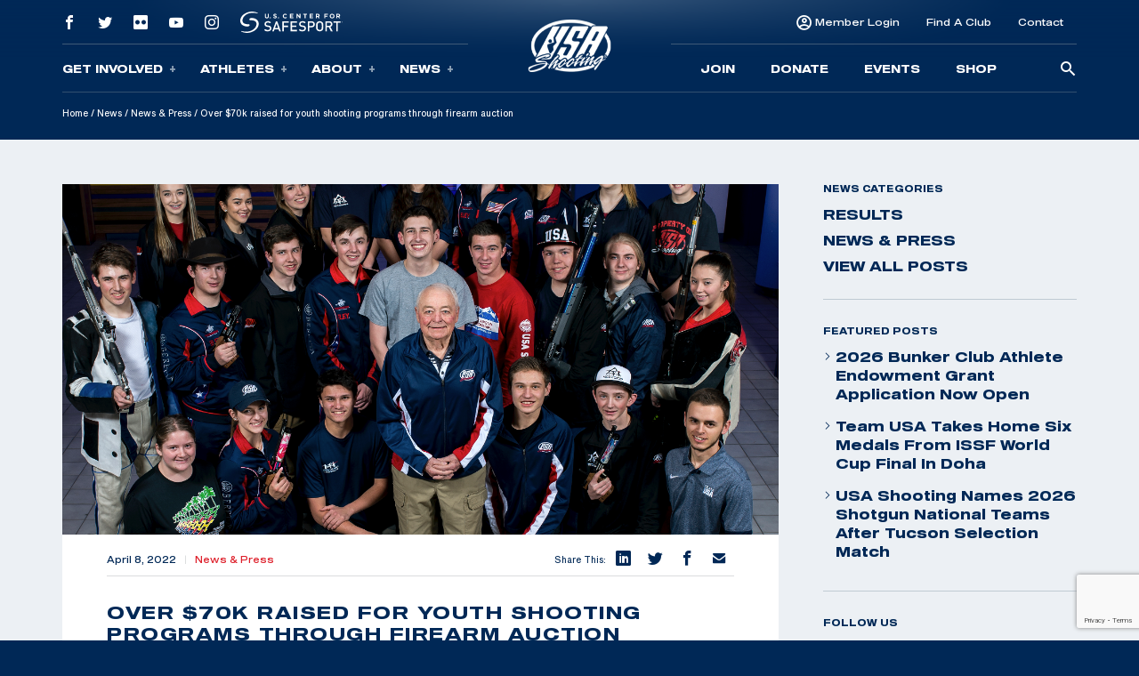

--- FILE ---
content_type: text/html; charset=utf-8
request_url: https://www.google.com/recaptcha/api2/anchor?ar=1&k=6Le74okfAAAAAJJnELPFwQdSYY84AqIS76CsfQPC&co=aHR0cHM6Ly9yc3MudXNhc2hvb3Rpbmcub3JnOjQ0Mw..&hl=en&v=PoyoqOPhxBO7pBk68S4YbpHZ&size=invisible&anchor-ms=20000&execute-ms=30000&cb=6als3flm8xg
body_size: 48544
content:
<!DOCTYPE HTML><html dir="ltr" lang="en"><head><meta http-equiv="Content-Type" content="text/html; charset=UTF-8">
<meta http-equiv="X-UA-Compatible" content="IE=edge">
<title>reCAPTCHA</title>
<style type="text/css">
/* cyrillic-ext */
@font-face {
  font-family: 'Roboto';
  font-style: normal;
  font-weight: 400;
  font-stretch: 100%;
  src: url(//fonts.gstatic.com/s/roboto/v48/KFO7CnqEu92Fr1ME7kSn66aGLdTylUAMa3GUBHMdazTgWw.woff2) format('woff2');
  unicode-range: U+0460-052F, U+1C80-1C8A, U+20B4, U+2DE0-2DFF, U+A640-A69F, U+FE2E-FE2F;
}
/* cyrillic */
@font-face {
  font-family: 'Roboto';
  font-style: normal;
  font-weight: 400;
  font-stretch: 100%;
  src: url(//fonts.gstatic.com/s/roboto/v48/KFO7CnqEu92Fr1ME7kSn66aGLdTylUAMa3iUBHMdazTgWw.woff2) format('woff2');
  unicode-range: U+0301, U+0400-045F, U+0490-0491, U+04B0-04B1, U+2116;
}
/* greek-ext */
@font-face {
  font-family: 'Roboto';
  font-style: normal;
  font-weight: 400;
  font-stretch: 100%;
  src: url(//fonts.gstatic.com/s/roboto/v48/KFO7CnqEu92Fr1ME7kSn66aGLdTylUAMa3CUBHMdazTgWw.woff2) format('woff2');
  unicode-range: U+1F00-1FFF;
}
/* greek */
@font-face {
  font-family: 'Roboto';
  font-style: normal;
  font-weight: 400;
  font-stretch: 100%;
  src: url(//fonts.gstatic.com/s/roboto/v48/KFO7CnqEu92Fr1ME7kSn66aGLdTylUAMa3-UBHMdazTgWw.woff2) format('woff2');
  unicode-range: U+0370-0377, U+037A-037F, U+0384-038A, U+038C, U+038E-03A1, U+03A3-03FF;
}
/* math */
@font-face {
  font-family: 'Roboto';
  font-style: normal;
  font-weight: 400;
  font-stretch: 100%;
  src: url(//fonts.gstatic.com/s/roboto/v48/KFO7CnqEu92Fr1ME7kSn66aGLdTylUAMawCUBHMdazTgWw.woff2) format('woff2');
  unicode-range: U+0302-0303, U+0305, U+0307-0308, U+0310, U+0312, U+0315, U+031A, U+0326-0327, U+032C, U+032F-0330, U+0332-0333, U+0338, U+033A, U+0346, U+034D, U+0391-03A1, U+03A3-03A9, U+03B1-03C9, U+03D1, U+03D5-03D6, U+03F0-03F1, U+03F4-03F5, U+2016-2017, U+2034-2038, U+203C, U+2040, U+2043, U+2047, U+2050, U+2057, U+205F, U+2070-2071, U+2074-208E, U+2090-209C, U+20D0-20DC, U+20E1, U+20E5-20EF, U+2100-2112, U+2114-2115, U+2117-2121, U+2123-214F, U+2190, U+2192, U+2194-21AE, U+21B0-21E5, U+21F1-21F2, U+21F4-2211, U+2213-2214, U+2216-22FF, U+2308-230B, U+2310, U+2319, U+231C-2321, U+2336-237A, U+237C, U+2395, U+239B-23B7, U+23D0, U+23DC-23E1, U+2474-2475, U+25AF, U+25B3, U+25B7, U+25BD, U+25C1, U+25CA, U+25CC, U+25FB, U+266D-266F, U+27C0-27FF, U+2900-2AFF, U+2B0E-2B11, U+2B30-2B4C, U+2BFE, U+3030, U+FF5B, U+FF5D, U+1D400-1D7FF, U+1EE00-1EEFF;
}
/* symbols */
@font-face {
  font-family: 'Roboto';
  font-style: normal;
  font-weight: 400;
  font-stretch: 100%;
  src: url(//fonts.gstatic.com/s/roboto/v48/KFO7CnqEu92Fr1ME7kSn66aGLdTylUAMaxKUBHMdazTgWw.woff2) format('woff2');
  unicode-range: U+0001-000C, U+000E-001F, U+007F-009F, U+20DD-20E0, U+20E2-20E4, U+2150-218F, U+2190, U+2192, U+2194-2199, U+21AF, U+21E6-21F0, U+21F3, U+2218-2219, U+2299, U+22C4-22C6, U+2300-243F, U+2440-244A, U+2460-24FF, U+25A0-27BF, U+2800-28FF, U+2921-2922, U+2981, U+29BF, U+29EB, U+2B00-2BFF, U+4DC0-4DFF, U+FFF9-FFFB, U+10140-1018E, U+10190-1019C, U+101A0, U+101D0-101FD, U+102E0-102FB, U+10E60-10E7E, U+1D2C0-1D2D3, U+1D2E0-1D37F, U+1F000-1F0FF, U+1F100-1F1AD, U+1F1E6-1F1FF, U+1F30D-1F30F, U+1F315, U+1F31C, U+1F31E, U+1F320-1F32C, U+1F336, U+1F378, U+1F37D, U+1F382, U+1F393-1F39F, U+1F3A7-1F3A8, U+1F3AC-1F3AF, U+1F3C2, U+1F3C4-1F3C6, U+1F3CA-1F3CE, U+1F3D4-1F3E0, U+1F3ED, U+1F3F1-1F3F3, U+1F3F5-1F3F7, U+1F408, U+1F415, U+1F41F, U+1F426, U+1F43F, U+1F441-1F442, U+1F444, U+1F446-1F449, U+1F44C-1F44E, U+1F453, U+1F46A, U+1F47D, U+1F4A3, U+1F4B0, U+1F4B3, U+1F4B9, U+1F4BB, U+1F4BF, U+1F4C8-1F4CB, U+1F4D6, U+1F4DA, U+1F4DF, U+1F4E3-1F4E6, U+1F4EA-1F4ED, U+1F4F7, U+1F4F9-1F4FB, U+1F4FD-1F4FE, U+1F503, U+1F507-1F50B, U+1F50D, U+1F512-1F513, U+1F53E-1F54A, U+1F54F-1F5FA, U+1F610, U+1F650-1F67F, U+1F687, U+1F68D, U+1F691, U+1F694, U+1F698, U+1F6AD, U+1F6B2, U+1F6B9-1F6BA, U+1F6BC, U+1F6C6-1F6CF, U+1F6D3-1F6D7, U+1F6E0-1F6EA, U+1F6F0-1F6F3, U+1F6F7-1F6FC, U+1F700-1F7FF, U+1F800-1F80B, U+1F810-1F847, U+1F850-1F859, U+1F860-1F887, U+1F890-1F8AD, U+1F8B0-1F8BB, U+1F8C0-1F8C1, U+1F900-1F90B, U+1F93B, U+1F946, U+1F984, U+1F996, U+1F9E9, U+1FA00-1FA6F, U+1FA70-1FA7C, U+1FA80-1FA89, U+1FA8F-1FAC6, U+1FACE-1FADC, U+1FADF-1FAE9, U+1FAF0-1FAF8, U+1FB00-1FBFF;
}
/* vietnamese */
@font-face {
  font-family: 'Roboto';
  font-style: normal;
  font-weight: 400;
  font-stretch: 100%;
  src: url(//fonts.gstatic.com/s/roboto/v48/KFO7CnqEu92Fr1ME7kSn66aGLdTylUAMa3OUBHMdazTgWw.woff2) format('woff2');
  unicode-range: U+0102-0103, U+0110-0111, U+0128-0129, U+0168-0169, U+01A0-01A1, U+01AF-01B0, U+0300-0301, U+0303-0304, U+0308-0309, U+0323, U+0329, U+1EA0-1EF9, U+20AB;
}
/* latin-ext */
@font-face {
  font-family: 'Roboto';
  font-style: normal;
  font-weight: 400;
  font-stretch: 100%;
  src: url(//fonts.gstatic.com/s/roboto/v48/KFO7CnqEu92Fr1ME7kSn66aGLdTylUAMa3KUBHMdazTgWw.woff2) format('woff2');
  unicode-range: U+0100-02BA, U+02BD-02C5, U+02C7-02CC, U+02CE-02D7, U+02DD-02FF, U+0304, U+0308, U+0329, U+1D00-1DBF, U+1E00-1E9F, U+1EF2-1EFF, U+2020, U+20A0-20AB, U+20AD-20C0, U+2113, U+2C60-2C7F, U+A720-A7FF;
}
/* latin */
@font-face {
  font-family: 'Roboto';
  font-style: normal;
  font-weight: 400;
  font-stretch: 100%;
  src: url(//fonts.gstatic.com/s/roboto/v48/KFO7CnqEu92Fr1ME7kSn66aGLdTylUAMa3yUBHMdazQ.woff2) format('woff2');
  unicode-range: U+0000-00FF, U+0131, U+0152-0153, U+02BB-02BC, U+02C6, U+02DA, U+02DC, U+0304, U+0308, U+0329, U+2000-206F, U+20AC, U+2122, U+2191, U+2193, U+2212, U+2215, U+FEFF, U+FFFD;
}
/* cyrillic-ext */
@font-face {
  font-family: 'Roboto';
  font-style: normal;
  font-weight: 500;
  font-stretch: 100%;
  src: url(//fonts.gstatic.com/s/roboto/v48/KFO7CnqEu92Fr1ME7kSn66aGLdTylUAMa3GUBHMdazTgWw.woff2) format('woff2');
  unicode-range: U+0460-052F, U+1C80-1C8A, U+20B4, U+2DE0-2DFF, U+A640-A69F, U+FE2E-FE2F;
}
/* cyrillic */
@font-face {
  font-family: 'Roboto';
  font-style: normal;
  font-weight: 500;
  font-stretch: 100%;
  src: url(//fonts.gstatic.com/s/roboto/v48/KFO7CnqEu92Fr1ME7kSn66aGLdTylUAMa3iUBHMdazTgWw.woff2) format('woff2');
  unicode-range: U+0301, U+0400-045F, U+0490-0491, U+04B0-04B1, U+2116;
}
/* greek-ext */
@font-face {
  font-family: 'Roboto';
  font-style: normal;
  font-weight: 500;
  font-stretch: 100%;
  src: url(//fonts.gstatic.com/s/roboto/v48/KFO7CnqEu92Fr1ME7kSn66aGLdTylUAMa3CUBHMdazTgWw.woff2) format('woff2');
  unicode-range: U+1F00-1FFF;
}
/* greek */
@font-face {
  font-family: 'Roboto';
  font-style: normal;
  font-weight: 500;
  font-stretch: 100%;
  src: url(//fonts.gstatic.com/s/roboto/v48/KFO7CnqEu92Fr1ME7kSn66aGLdTylUAMa3-UBHMdazTgWw.woff2) format('woff2');
  unicode-range: U+0370-0377, U+037A-037F, U+0384-038A, U+038C, U+038E-03A1, U+03A3-03FF;
}
/* math */
@font-face {
  font-family: 'Roboto';
  font-style: normal;
  font-weight: 500;
  font-stretch: 100%;
  src: url(//fonts.gstatic.com/s/roboto/v48/KFO7CnqEu92Fr1ME7kSn66aGLdTylUAMawCUBHMdazTgWw.woff2) format('woff2');
  unicode-range: U+0302-0303, U+0305, U+0307-0308, U+0310, U+0312, U+0315, U+031A, U+0326-0327, U+032C, U+032F-0330, U+0332-0333, U+0338, U+033A, U+0346, U+034D, U+0391-03A1, U+03A3-03A9, U+03B1-03C9, U+03D1, U+03D5-03D6, U+03F0-03F1, U+03F4-03F5, U+2016-2017, U+2034-2038, U+203C, U+2040, U+2043, U+2047, U+2050, U+2057, U+205F, U+2070-2071, U+2074-208E, U+2090-209C, U+20D0-20DC, U+20E1, U+20E5-20EF, U+2100-2112, U+2114-2115, U+2117-2121, U+2123-214F, U+2190, U+2192, U+2194-21AE, U+21B0-21E5, U+21F1-21F2, U+21F4-2211, U+2213-2214, U+2216-22FF, U+2308-230B, U+2310, U+2319, U+231C-2321, U+2336-237A, U+237C, U+2395, U+239B-23B7, U+23D0, U+23DC-23E1, U+2474-2475, U+25AF, U+25B3, U+25B7, U+25BD, U+25C1, U+25CA, U+25CC, U+25FB, U+266D-266F, U+27C0-27FF, U+2900-2AFF, U+2B0E-2B11, U+2B30-2B4C, U+2BFE, U+3030, U+FF5B, U+FF5D, U+1D400-1D7FF, U+1EE00-1EEFF;
}
/* symbols */
@font-face {
  font-family: 'Roboto';
  font-style: normal;
  font-weight: 500;
  font-stretch: 100%;
  src: url(//fonts.gstatic.com/s/roboto/v48/KFO7CnqEu92Fr1ME7kSn66aGLdTylUAMaxKUBHMdazTgWw.woff2) format('woff2');
  unicode-range: U+0001-000C, U+000E-001F, U+007F-009F, U+20DD-20E0, U+20E2-20E4, U+2150-218F, U+2190, U+2192, U+2194-2199, U+21AF, U+21E6-21F0, U+21F3, U+2218-2219, U+2299, U+22C4-22C6, U+2300-243F, U+2440-244A, U+2460-24FF, U+25A0-27BF, U+2800-28FF, U+2921-2922, U+2981, U+29BF, U+29EB, U+2B00-2BFF, U+4DC0-4DFF, U+FFF9-FFFB, U+10140-1018E, U+10190-1019C, U+101A0, U+101D0-101FD, U+102E0-102FB, U+10E60-10E7E, U+1D2C0-1D2D3, U+1D2E0-1D37F, U+1F000-1F0FF, U+1F100-1F1AD, U+1F1E6-1F1FF, U+1F30D-1F30F, U+1F315, U+1F31C, U+1F31E, U+1F320-1F32C, U+1F336, U+1F378, U+1F37D, U+1F382, U+1F393-1F39F, U+1F3A7-1F3A8, U+1F3AC-1F3AF, U+1F3C2, U+1F3C4-1F3C6, U+1F3CA-1F3CE, U+1F3D4-1F3E0, U+1F3ED, U+1F3F1-1F3F3, U+1F3F5-1F3F7, U+1F408, U+1F415, U+1F41F, U+1F426, U+1F43F, U+1F441-1F442, U+1F444, U+1F446-1F449, U+1F44C-1F44E, U+1F453, U+1F46A, U+1F47D, U+1F4A3, U+1F4B0, U+1F4B3, U+1F4B9, U+1F4BB, U+1F4BF, U+1F4C8-1F4CB, U+1F4D6, U+1F4DA, U+1F4DF, U+1F4E3-1F4E6, U+1F4EA-1F4ED, U+1F4F7, U+1F4F9-1F4FB, U+1F4FD-1F4FE, U+1F503, U+1F507-1F50B, U+1F50D, U+1F512-1F513, U+1F53E-1F54A, U+1F54F-1F5FA, U+1F610, U+1F650-1F67F, U+1F687, U+1F68D, U+1F691, U+1F694, U+1F698, U+1F6AD, U+1F6B2, U+1F6B9-1F6BA, U+1F6BC, U+1F6C6-1F6CF, U+1F6D3-1F6D7, U+1F6E0-1F6EA, U+1F6F0-1F6F3, U+1F6F7-1F6FC, U+1F700-1F7FF, U+1F800-1F80B, U+1F810-1F847, U+1F850-1F859, U+1F860-1F887, U+1F890-1F8AD, U+1F8B0-1F8BB, U+1F8C0-1F8C1, U+1F900-1F90B, U+1F93B, U+1F946, U+1F984, U+1F996, U+1F9E9, U+1FA00-1FA6F, U+1FA70-1FA7C, U+1FA80-1FA89, U+1FA8F-1FAC6, U+1FACE-1FADC, U+1FADF-1FAE9, U+1FAF0-1FAF8, U+1FB00-1FBFF;
}
/* vietnamese */
@font-face {
  font-family: 'Roboto';
  font-style: normal;
  font-weight: 500;
  font-stretch: 100%;
  src: url(//fonts.gstatic.com/s/roboto/v48/KFO7CnqEu92Fr1ME7kSn66aGLdTylUAMa3OUBHMdazTgWw.woff2) format('woff2');
  unicode-range: U+0102-0103, U+0110-0111, U+0128-0129, U+0168-0169, U+01A0-01A1, U+01AF-01B0, U+0300-0301, U+0303-0304, U+0308-0309, U+0323, U+0329, U+1EA0-1EF9, U+20AB;
}
/* latin-ext */
@font-face {
  font-family: 'Roboto';
  font-style: normal;
  font-weight: 500;
  font-stretch: 100%;
  src: url(//fonts.gstatic.com/s/roboto/v48/KFO7CnqEu92Fr1ME7kSn66aGLdTylUAMa3KUBHMdazTgWw.woff2) format('woff2');
  unicode-range: U+0100-02BA, U+02BD-02C5, U+02C7-02CC, U+02CE-02D7, U+02DD-02FF, U+0304, U+0308, U+0329, U+1D00-1DBF, U+1E00-1E9F, U+1EF2-1EFF, U+2020, U+20A0-20AB, U+20AD-20C0, U+2113, U+2C60-2C7F, U+A720-A7FF;
}
/* latin */
@font-face {
  font-family: 'Roboto';
  font-style: normal;
  font-weight: 500;
  font-stretch: 100%;
  src: url(//fonts.gstatic.com/s/roboto/v48/KFO7CnqEu92Fr1ME7kSn66aGLdTylUAMa3yUBHMdazQ.woff2) format('woff2');
  unicode-range: U+0000-00FF, U+0131, U+0152-0153, U+02BB-02BC, U+02C6, U+02DA, U+02DC, U+0304, U+0308, U+0329, U+2000-206F, U+20AC, U+2122, U+2191, U+2193, U+2212, U+2215, U+FEFF, U+FFFD;
}
/* cyrillic-ext */
@font-face {
  font-family: 'Roboto';
  font-style: normal;
  font-weight: 900;
  font-stretch: 100%;
  src: url(//fonts.gstatic.com/s/roboto/v48/KFO7CnqEu92Fr1ME7kSn66aGLdTylUAMa3GUBHMdazTgWw.woff2) format('woff2');
  unicode-range: U+0460-052F, U+1C80-1C8A, U+20B4, U+2DE0-2DFF, U+A640-A69F, U+FE2E-FE2F;
}
/* cyrillic */
@font-face {
  font-family: 'Roboto';
  font-style: normal;
  font-weight: 900;
  font-stretch: 100%;
  src: url(//fonts.gstatic.com/s/roboto/v48/KFO7CnqEu92Fr1ME7kSn66aGLdTylUAMa3iUBHMdazTgWw.woff2) format('woff2');
  unicode-range: U+0301, U+0400-045F, U+0490-0491, U+04B0-04B1, U+2116;
}
/* greek-ext */
@font-face {
  font-family: 'Roboto';
  font-style: normal;
  font-weight: 900;
  font-stretch: 100%;
  src: url(//fonts.gstatic.com/s/roboto/v48/KFO7CnqEu92Fr1ME7kSn66aGLdTylUAMa3CUBHMdazTgWw.woff2) format('woff2');
  unicode-range: U+1F00-1FFF;
}
/* greek */
@font-face {
  font-family: 'Roboto';
  font-style: normal;
  font-weight: 900;
  font-stretch: 100%;
  src: url(//fonts.gstatic.com/s/roboto/v48/KFO7CnqEu92Fr1ME7kSn66aGLdTylUAMa3-UBHMdazTgWw.woff2) format('woff2');
  unicode-range: U+0370-0377, U+037A-037F, U+0384-038A, U+038C, U+038E-03A1, U+03A3-03FF;
}
/* math */
@font-face {
  font-family: 'Roboto';
  font-style: normal;
  font-weight: 900;
  font-stretch: 100%;
  src: url(//fonts.gstatic.com/s/roboto/v48/KFO7CnqEu92Fr1ME7kSn66aGLdTylUAMawCUBHMdazTgWw.woff2) format('woff2');
  unicode-range: U+0302-0303, U+0305, U+0307-0308, U+0310, U+0312, U+0315, U+031A, U+0326-0327, U+032C, U+032F-0330, U+0332-0333, U+0338, U+033A, U+0346, U+034D, U+0391-03A1, U+03A3-03A9, U+03B1-03C9, U+03D1, U+03D5-03D6, U+03F0-03F1, U+03F4-03F5, U+2016-2017, U+2034-2038, U+203C, U+2040, U+2043, U+2047, U+2050, U+2057, U+205F, U+2070-2071, U+2074-208E, U+2090-209C, U+20D0-20DC, U+20E1, U+20E5-20EF, U+2100-2112, U+2114-2115, U+2117-2121, U+2123-214F, U+2190, U+2192, U+2194-21AE, U+21B0-21E5, U+21F1-21F2, U+21F4-2211, U+2213-2214, U+2216-22FF, U+2308-230B, U+2310, U+2319, U+231C-2321, U+2336-237A, U+237C, U+2395, U+239B-23B7, U+23D0, U+23DC-23E1, U+2474-2475, U+25AF, U+25B3, U+25B7, U+25BD, U+25C1, U+25CA, U+25CC, U+25FB, U+266D-266F, U+27C0-27FF, U+2900-2AFF, U+2B0E-2B11, U+2B30-2B4C, U+2BFE, U+3030, U+FF5B, U+FF5D, U+1D400-1D7FF, U+1EE00-1EEFF;
}
/* symbols */
@font-face {
  font-family: 'Roboto';
  font-style: normal;
  font-weight: 900;
  font-stretch: 100%;
  src: url(//fonts.gstatic.com/s/roboto/v48/KFO7CnqEu92Fr1ME7kSn66aGLdTylUAMaxKUBHMdazTgWw.woff2) format('woff2');
  unicode-range: U+0001-000C, U+000E-001F, U+007F-009F, U+20DD-20E0, U+20E2-20E4, U+2150-218F, U+2190, U+2192, U+2194-2199, U+21AF, U+21E6-21F0, U+21F3, U+2218-2219, U+2299, U+22C4-22C6, U+2300-243F, U+2440-244A, U+2460-24FF, U+25A0-27BF, U+2800-28FF, U+2921-2922, U+2981, U+29BF, U+29EB, U+2B00-2BFF, U+4DC0-4DFF, U+FFF9-FFFB, U+10140-1018E, U+10190-1019C, U+101A0, U+101D0-101FD, U+102E0-102FB, U+10E60-10E7E, U+1D2C0-1D2D3, U+1D2E0-1D37F, U+1F000-1F0FF, U+1F100-1F1AD, U+1F1E6-1F1FF, U+1F30D-1F30F, U+1F315, U+1F31C, U+1F31E, U+1F320-1F32C, U+1F336, U+1F378, U+1F37D, U+1F382, U+1F393-1F39F, U+1F3A7-1F3A8, U+1F3AC-1F3AF, U+1F3C2, U+1F3C4-1F3C6, U+1F3CA-1F3CE, U+1F3D4-1F3E0, U+1F3ED, U+1F3F1-1F3F3, U+1F3F5-1F3F7, U+1F408, U+1F415, U+1F41F, U+1F426, U+1F43F, U+1F441-1F442, U+1F444, U+1F446-1F449, U+1F44C-1F44E, U+1F453, U+1F46A, U+1F47D, U+1F4A3, U+1F4B0, U+1F4B3, U+1F4B9, U+1F4BB, U+1F4BF, U+1F4C8-1F4CB, U+1F4D6, U+1F4DA, U+1F4DF, U+1F4E3-1F4E6, U+1F4EA-1F4ED, U+1F4F7, U+1F4F9-1F4FB, U+1F4FD-1F4FE, U+1F503, U+1F507-1F50B, U+1F50D, U+1F512-1F513, U+1F53E-1F54A, U+1F54F-1F5FA, U+1F610, U+1F650-1F67F, U+1F687, U+1F68D, U+1F691, U+1F694, U+1F698, U+1F6AD, U+1F6B2, U+1F6B9-1F6BA, U+1F6BC, U+1F6C6-1F6CF, U+1F6D3-1F6D7, U+1F6E0-1F6EA, U+1F6F0-1F6F3, U+1F6F7-1F6FC, U+1F700-1F7FF, U+1F800-1F80B, U+1F810-1F847, U+1F850-1F859, U+1F860-1F887, U+1F890-1F8AD, U+1F8B0-1F8BB, U+1F8C0-1F8C1, U+1F900-1F90B, U+1F93B, U+1F946, U+1F984, U+1F996, U+1F9E9, U+1FA00-1FA6F, U+1FA70-1FA7C, U+1FA80-1FA89, U+1FA8F-1FAC6, U+1FACE-1FADC, U+1FADF-1FAE9, U+1FAF0-1FAF8, U+1FB00-1FBFF;
}
/* vietnamese */
@font-face {
  font-family: 'Roboto';
  font-style: normal;
  font-weight: 900;
  font-stretch: 100%;
  src: url(//fonts.gstatic.com/s/roboto/v48/KFO7CnqEu92Fr1ME7kSn66aGLdTylUAMa3OUBHMdazTgWw.woff2) format('woff2');
  unicode-range: U+0102-0103, U+0110-0111, U+0128-0129, U+0168-0169, U+01A0-01A1, U+01AF-01B0, U+0300-0301, U+0303-0304, U+0308-0309, U+0323, U+0329, U+1EA0-1EF9, U+20AB;
}
/* latin-ext */
@font-face {
  font-family: 'Roboto';
  font-style: normal;
  font-weight: 900;
  font-stretch: 100%;
  src: url(//fonts.gstatic.com/s/roboto/v48/KFO7CnqEu92Fr1ME7kSn66aGLdTylUAMa3KUBHMdazTgWw.woff2) format('woff2');
  unicode-range: U+0100-02BA, U+02BD-02C5, U+02C7-02CC, U+02CE-02D7, U+02DD-02FF, U+0304, U+0308, U+0329, U+1D00-1DBF, U+1E00-1E9F, U+1EF2-1EFF, U+2020, U+20A0-20AB, U+20AD-20C0, U+2113, U+2C60-2C7F, U+A720-A7FF;
}
/* latin */
@font-face {
  font-family: 'Roboto';
  font-style: normal;
  font-weight: 900;
  font-stretch: 100%;
  src: url(//fonts.gstatic.com/s/roboto/v48/KFO7CnqEu92Fr1ME7kSn66aGLdTylUAMa3yUBHMdazQ.woff2) format('woff2');
  unicode-range: U+0000-00FF, U+0131, U+0152-0153, U+02BB-02BC, U+02C6, U+02DA, U+02DC, U+0304, U+0308, U+0329, U+2000-206F, U+20AC, U+2122, U+2191, U+2193, U+2212, U+2215, U+FEFF, U+FFFD;
}

</style>
<link rel="stylesheet" type="text/css" href="https://www.gstatic.com/recaptcha/releases/PoyoqOPhxBO7pBk68S4YbpHZ/styles__ltr.css">
<script nonce="lNJDVRD675QvQd6vNQO8KA" type="text/javascript">window['__recaptcha_api'] = 'https://www.google.com/recaptcha/api2/';</script>
<script type="text/javascript" src="https://www.gstatic.com/recaptcha/releases/PoyoqOPhxBO7pBk68S4YbpHZ/recaptcha__en.js" nonce="lNJDVRD675QvQd6vNQO8KA">
      
    </script></head>
<body><div id="rc-anchor-alert" class="rc-anchor-alert"></div>
<input type="hidden" id="recaptcha-token" value="[base64]">
<script type="text/javascript" nonce="lNJDVRD675QvQd6vNQO8KA">
      recaptcha.anchor.Main.init("[\x22ainput\x22,[\x22bgdata\x22,\x22\x22,\[base64]/[base64]/[base64]/[base64]/[base64]/[base64]/[base64]/[base64]/[base64]/[base64]\\u003d\x22,\[base64]\x22,\x22w7g0DsK1wqnDuj5KIVtVD8O4wos1wo0RwrfCgMOdw4UQVMOVV8OMBSHDi8Oaw4JzRcKvNghBdMODJhPDuTofw4UuJ8O/OcO8wo5aQw0NVMKYPBDDnjpQQyDCrXHCrTZmYsO9w7XCiMK9aCxRwqMnwrVDw79LTigHwrM+woXCrjzDjsKeB1Q4NcOcJDYlwp4/c18LECgmQRsLNMKTV8OGYsOEGgnChhrDsHtjwpAQWj86wq/DuMKyw5PDj8K9XFzDqhVNwotnw4xDecKaWHnDiE4jU8OMGMKTw4/DhsKYWk91IsOTBlNgw53Ck0kvN1d9fUBESVc+ScK/[base64]/[base64]/CisK5BsKZGMKtRMOPQcOacMKrFGc7JcKPwoUTw6nCjcKTw6BXLiLCksOKw4vCkCFKGCsIwpbCk0ATw6HDu2TDsMKywqk6QhvCtcKLJx7DqMOnT1HCgyrCoUNjUMKRw5HDtsKPwptNIcKAW8Khwp0ww7LCnmtrb8ORX8OcYh8/[base64]/CusOvWxDCuQgKacOzCsO/[base64]/DpzBkwpIEw53DkkwpKG/Cg0ASKMKPS05Lw599Pj5qwo/Cl8KaGFR/[base64]/DrXZSAStKE8OjwqPCkEnChBkXwrbDjDUHd2o0HcOrNC/CtsKiwrTDtcK+TELDkDB0JsKJwoolByXCusKrwrZhEHkGSsONw6rDtQTDj8OQwpokdSfCqABOw75ZwphOKMOCBjPDsHfDmMOpwo4Jw5BMCjrDsMKGS0XDl8Odw5fCocKKTC1GI8Krw6rCjGBfUxgJwrkiN1vDmF3CqQ9mfsO6w5YCw6HDolvDkXjDpxPDm2TCsy/[base64]/CujXCqcOQwpjCpMOpwpxQKCzCksKLQsK8fiLCucODwr/CsSgKwr/DolcFwq7DqQI8wqvCucK2wopUw5gYw6rDq8K7XsKlwr/DkzNrw7MIwqpaw6DDksKjwpc1w5VrLsOOZT7CunHDl8O+wr8Vwr8awqcaw7kVNShzD8OnJsOcw4Zaa2TCtHLDlcOuECAbMMOtOXInw5s3w6jDl8Olw7zCssKqF8Ktd8OVSHjDmMKmMcKLw4/Cg8OSA8OMwrjCl2jDqnLDpjPDkzUse8OoGMOgJSPDtMKtG3ELw6rCujjCvUcGwqnDs8K6w7AMwovCsMOAN8KcEsKMCMOzwpkTFwvCi1NrUC7CsMOYdDclKcK2wq0qwqM6ZcO9w5xkw5NcwpRcc8OEF8Kaw6xPWyBIw4BNwrTCk8OJTcOWRz/[base64]/Dg8OWwoTCmyl+EsK5wpLCqB3CtkLCiMKWw4nDpcOqYW11Fk3DnnA9SxJsBsOkwrbCmFZFRVlVcQ3Cm8KcdsORasO2IMKGEsKwwpVME1HDkMO3A0HDn8Kow4gUFcKbw4p0wrfCqWlGwrnDnEUqPMOXccOSXsOneVzCvVPDkgl/wpPDiz/CkGcsO0TDhcKmMMOkfRbDoUFUNcKAwrdCFQXDtwJOw4scw4bDncKqwrFxb3PDhiLCoCU6w7rDgigtwrDDhV9hwozCk0U5w7jCqQ0+woYuw7IvwqE6w7N5w5U+M8OlwqjDimPChMOQG8KnSMKewqLCrxdWVjUNVsKcw4nCiMKIA8KKw6Zpwp4FLVhHwofClVUew7/Coz9Cw6zCvlJUw4Jpw4XDhhZ/wro8w7PDucKlYXfDmCp6S8OSacKdwqLCocOsZVwhG8O/w7rCmB7DhcKMw7LDi8OrZsKXHjAZGHwBw4XCl0Nnw5rDrsOWwoZqwroYwqfCsX7CsMOPWsKywo1dXQQsNMOYwoYPw7/CisOzw5ZqAsKSKsO+XzHCtsKGw6nCgFfCkcKRLsKqLcO2N2txfzQTwph3w6Vow7rDi07DtA11V8OQMG7DqysKWcOmw4bCmkdnwrrCiRg/VkbCmk3DhzpSwrBaGMOeT2xcw5IILApzw6TCnA7DnMOmw5xxc8KHLMOdT8KkwqM2WMKPwqvCtcKjZsKAwrzDg8OCBVjDqsK+w5QHNmPCujzDhQBdEcOlfGMxw53CoH3CkMO4E1bCg0Zbw4hOwqnCmsKMwp7CsMKxKyzCtw3Du8KOw6vDgMOsYcOcw5ZIwqXCu8O/HGcNdhQaJ8KIwofCh0bChHDDviF2wqEawrHDjMOENcKMGi3DklRRT8O9wpDCtW5daFR6wqfCuxV7w5lpC0HDgB/CpV0gI8OAw6HDhsKrwqAZPkDDmMOhwoTCkMOtLsOhdsKlV8KCw4rDgnTDkzzDo8OVB8KEdi3DoTZkBMORwqggOMOfw7YQP8OhwpcMwrxcT8ODwpTDkcOedRs2w6vDg8KqAS/Du0TCp8ORUQPDrxpzC3tdw6fCs13DvhzDmWQUVXPDjSjCvGwbZS81w7XCt8OSeBDCmnN1BU9ffcK8w7DDtG5AwoB0wqoKwoIWwrzCosOULQPChsK3wq0YwqXDqEMEw7VqIHEjXlDClWvCv0Ixw6Ype8OqAwwJw7rCsMOQwr7DqR4GCMO/w59Oam8owqjDq8Orw7HCmcOYwp3DkMKiwoLDs8KiDXUwwrPDjQZoIxTDusKUAcO4w7zDrsO9w6VRwpDCrMKrw6PDm8KSGX3Coihqw7TCkHnCrEvCgsOzw6NLdsKOV8K/G1XCmikgw4LCkMOawpJWw4nDsMOBwrLDnkxBK8O3wrDCt8Kpw4psfcK4AGrCjMOecDvDr8KILMKdHQIjUVNCwo0lXVsAf8OSY8Kyw6HDtMKKw5YDEcKUUsOgJT1JdcK1w5PDs0LDjlHCqW/[base64]/CnVPDoHrCtcKAw7fCiwRmJ8KYw6Jabl/Co8KyEEwZwpAMQcOjYjsmbsOdwptTdsKCw63DolfCi8KOwoMGw6NVZ8O0wpE/blEdXVt9w5ElOSvDnn8jw7TDp8KHWE4EQMKRHcKMOgxpwqrClxZZaA5zMcKKwqjDlDIawqhfw5xFAmzDrnbCrMK+OMKnwonDhcOKwpfDhsO2AB/CrMKxEzXCnsOMwqpDwovDsMKLwqBnUMODwqxPw7MMwqTDlWMNwr1vZ8Kww5dWNMO/w6XDssOowpw3w7vDj8OreMOHw7Zew77Dpg8bDMKGwpNyw7/DtWDCjUzCszwvwrRRMGnClG/DjlgTwr7Do8KVZhhew516K0vCs8Kyw4LDnT3DqDjDhT/Cu8K2wrgUw4hKw5/CpUvCu8OIWsKhw4YoSlhiw4NMwpJ+XwlVTsKkw6pvwqHDqAFmwpvCuU7Cq1XCrk1kwoXCusKWw5zChCgQwq5Mw7xxFMOpwr/[base64]/Do1PClzPDtHzDr8OKw4TDozImwqNpc8OgecK8J8Kpwr/CicKRKsK4wol2HUhWH8KbCsOKw40lwrl4fcK9wo48czIDw6FfXcK2wpUOw5jDjW9cZ03Dp8OCw7LDoMOkFhjCvMOEwq0Mwq4jw6Z+OcOdbWkAP8OBasKMPMObMEnCo2g/w5TDjFkNw6tiwpYdw6LCnGInL8OXwrvDj1oQw5jCgl7CvcK5CX/Dt8OkKxZZI3E3LsK3wqfDpUXCr8OFw5PDnFvCmsO1WjbChAYXwow8w6trw4bDjcKUw50HMsKzay/CjS/CnB7CsiTDp3xow5nDh8KtKnMbw5caWsOfwqUGUcO1TUV5bsOycMOAaMO4w4PCoD3CsQs4UsObZg7CisOfw4XDqXt4w6l4CMOXYMOJw6/[base64]/Du8OGBcOhc08yNTkWPsK5wq3CsR0Lw53CpFPCiCfDmB41wpvDo8KEw6VEI3Bzw47CvALDmsKrIB8pw4VUPMKGwr1qw7FPw7rDmhLDlwh0woZgwqU5wpLCncOTwqzDh8Odw6ELLMOIw4DCsznCgMOtV1nCnVTCkMO+Ey7CtcK4IF/Cv8O0wp8ZJCpcwoHDjnQoccOGCsOXwpvDoGDCssOjAcKxw4zDvC8kWhXCs1jDhMKZw64BwqDClsKww6HDuSLCiMOfwofCnRZ0w7/CgE/[base64]/Dr8KqWkoYw4vCmiXDgxvDusKMw5XCnMKEw6hHw4JHFxbDrH59w5TCicKBJcKmwqfCu8KNwpkWXMOjNMKbw7VCw6MmCBEXbErDiMOow7nCoFrCqXjCqxfDvnF/VmEBNBjDt8K7Nll5wrTDvcKDwoIieMOawqwOFQjCoh5xw5HCjsOLwqPDuXkJSynCoksjwrkDPcOowo/CrQjCjcO3w4kew6cKw7F2wo8wwrHDocOVw4PCjMO6dcK+w4dHw6bCuAA8LMOmAMKPwqHDiMKjw57CgcOWfsKTw6DDviJPwr1RwrRSZU3Dkl3DhkRsUxszw75XF8OlKcKHw5dUAsKkbMOOWidOwq3Dq8KewoTDl0XDhkzDsXBcwrMNwrJaw73DkhA+wozCqxY/G8K5woRSwo/Cp8K3w5g0w4gEHMKueGTDj3RbHcKqLnkGwoTCucKlTcKWKnANw4FDasK8MsKFw7ZBwq7CtMOUfQsEwq0awqbCrCjCt8KmdMOqQCrCsMOzwqJfwrhBw7/DvjnDohFJwoUqOBDCjDIgAsKbwpbDkW48w5XCvsOeREgSw4XDrsOcw6fDvMKZS0NHw4w5wobChWEabBXCgDjCqsONw7XCqhhffsKwD8KSwpjDi1TCv0HCu8KODVAiw7NRSGXDjcODCcK/w7nDgBHDpcK2wrd/HF81wp/CmMOWwolgw6vDs1nCmxnDo3pqw43Dp8KEwozCl8Kiw4bDvA0Lw68tfsKhKWvCpxXDh1IJwqIEJD8yF8K0w5NnXEwCT3DCt0fCqMK5OcKQTmjCtyQJw6kZw7HCo2wQw6wQSUDCnsKpwq54wqfCl8ObY3w/[base64]/wqHCllPCliU/[base64]/worCmMK4wq/DqRsjwr/[base64]/CiMKcwrksw4/CjMOew4zDnMKpb8OPeTnDuGgEwpLCucK/wo9/w6DDvsOrw6AhFz3DosO6w5gKwqpNwoXCswtPw6gUwovDkXlywpkFO1/[base64]/Dpj3DkFDCusOdGMOdw605UDJEw5BPBkBKwonClMKOw5jCjsKAw5rDgMOZw7xZY8Kkw7XCs8Owwq00dzDChVo+VgAjwppiwp0awqPCqgvDsF8QTT7DhcOaDE/[base64]/CrsOvwrgla8OWSsOrQ8KeE0LCjsK4NiR/wozChWV8wr0gITsiH0wKwqDDksOEwr/DmMK6wq5MwocGbSc5w5hobTPDi8OOw4vDhcKow5LDmjzDnXcDw7TCpMOcJ8ONdADDoAjDlEHCvsKhWgAOFWTCgUfDi8KGwppsFS14w6DDiBcZbnnCvH/[base64]/CjsKvw6HDiMKcwrTCo8KbwpRLw5Q2wqrCgcOcQHrDsMKoBjBgwo8bADgKw6nDglLCsXvDiMO/w6sCRX/DrCtow5HCgmXDu8KrSsOZfcK3cQ7CrMKual3DqXgOT8K9c8O6wqMxw5pkCS58wop6w78pb8OVEsKnw5RdFMOswprDvMKgJlZnw6Nuw57DlyxhwovDusKqHSnCnsKZw5onYMOYOsKCwqfDrMO4O8OOTQJXwp84OcOGSMK0w5HDuRdSwoNLPRZBw6HDj8K2LcO1wr4mw5/DtcOZwobCmit+asKvBsOdFhvCpHXCt8OSw6TDjcKTwrDCksOIAXNewpYjUSRCb8OLWR7CtMOVVMKWTMKpw6LChGnDnkIQwod/[base64]/w6nDjcO3w71TTBLCoT3DtARsw4klK2TCiHPCi8K6w5ZbMFkyw6/DqcKjw4TCssKuLzoKw6pXwoNTJxxUNcKafkXDlsOjw4rDpMKJw5jDqcKGwq/[base64]/Cn8KwwrB6w5duwqo0wqZhR8O5w5hITBfCqVNuw4zDtifCrMOJwqcMElXCjjBtwo9Ewp9MGsOTKsK/[base64]/DlU3DmG87w480wqZ1w64+KMOvdcK9w6kyZWHDqivCmFDCgMO4cxF6DR9Aw67Ds2VKLMKlwrxhwqAVwrvDiE/DscOcJsKGA8KpI8OGw5sJw5xabU81b0xRwowGwqEUw7wiSibDjsK3acORw5dZwpDCiMK6w6PCrX1JwqzCsMKAKMK3wrzClcKyBW7Cil/DqcK4wo7DscKUQ8OOHzzCrcKewqDDmlPCpcKubjXCgMKvL1www49vw7HDmULCqjXDvsKvwokGJWHCqA3DisKtfMO8bMOqTcOGWy7DmCBzwp1YeMOnFAFjdwtFwqjCpcKWDTfDrMOhw6XDmsKQW1lmRDrDvsO0XcOeWX49BVplwqDCvBkww4DCucOcQSoWw4/[base64]/Di8KxZsOhHcOjwpRcWDzCt8OPBMOWPsKYwrNBdhVWwrfCtn0tDcKWwoDDl8KawrJXw4zCgShCJDlBAsKoJcK6w4YMwoxtQMKXbBNUwrnCkGXDinDCocKYw4vCkcKYw5gtw5FgU8Ofw7vClcOhe2jCtCpqwrXDpV1ww7oudsOeTsK/DiUGwqZ7XsOfwqvCvsKbCMOXHMKJwpdeYXvCnMK9IsKlXMO3DVQjw5dfw7B5HcO/wqjCisK5wpd7BsOCcxJcwpYTwpTCiCHDqcK/w55vwp/DkMK+cMKkL8K5MhdYwrwIDwrDjsOGGlhjw5DCgMKnRMOpGj7CpVvCmR00EsKgEcOvEsOCK8KKAcOqBcOzwq3CrjnDpgfDnsK6YkbCuGDChcKvccKJwrbDvMO9w4NPw5zCo0MIP1bCksKpw5nDuRnDmsK3wrc5DMOnAsODV8Kfw51Lw6vDimfDmF3CvW/DqR3DmR/[base64]/[base64]/HsKBUS5bwpDCrT7DhlQtCgTDkcOFwpZ+w55Tw6/[base64]/DhwfDmAZDw552OzoTCXkzcMOow7PDtgzDkRnDuMKDwrQUwoxcw40wIcKYMsOKw4NxWWMYYknDiW0bf8O2wqFTwrfCpsOaVMKOwrbDh8OPwo/Ci8OMIcKfwpptXMOcwqPCt8OuwrrCqMK5w7Q8V8KPccOJwpbDr8K6w796wr/DuMOdfxIdPRlhw6NzUVI0w64/w5UGRFHClMKwwqFkwrUGGWLCssOcEBXDmEEsworCqMKdYDHDoSwtwq/Dm8Klw5HDssKXwpETwo5lGEgWEMO4w63CuAfCkW5WYCPDu8K1X8O7wq3DncKAw6jCu8Kjw7LCqlNRwq8JXMK8WsODwoTCnnwRw7w4VMKRAcO8w73DvsKMwo1xMcKlwp81GMO9aTNfwpPCtsOvwpzCiVIDGAhab8O5w5/DgwZAw6xGUcODwo1Vb8Kew5/DhGBIwqcdwoF8wp8QworCqUTCvcKDAwTCvB/DtcOAD0PChcK3eDPCi8OpZW4Nw4nDslTDt8OVcMK2HQnCtsKrw6LDrcK9wqjDvFsFX1NwZMKqPXlZwqFjVsOMwpV8Om52w4/Cu1shIiZpw57Dq8OdP8Klw4Rmw51ww58dwprDvi1mYxJqJmQrJTLCvsOmSzEvfVLDpmXDiRvDn8O2PlxNMkEoa8KCwpLDgkMOOxAvw6zCocOhMsOsw60LdsK7AFgUZkvCicKIMRvChxFcT8K6w5nCncK/EcKfJcOKLh7DjsKCwpnDnyfDiWRgFsO9wqTDqMOZw7Vrw58Mw73CrFLCkhxvBcOQwq3Ck8KJMwQlZ8Kpw7lSwqTDiXDCr8K+EEwtw4kawpFOTsKcYjwOf8OIeMONw5rDijZEwrJ2wqPDrCAzw5ojw7/[base64]/w4/DnMOiw4ZGwpPChcOCOsOyU8KZYB/[base64]/CkzbDvjh8wqEwwpnDksOKwrIacHbDi8OnwqzDuQ1sw5nDn8KMD8Ksw4nDoFbDosOcwpHCo8KXwonDocOnwqvDrnnDnMKow6FEIhYQwrnCo8Oww5HCihACYG7DuHBOa8KHAsOcw6DDrsO0wqVvwo9vI8KHRg/[base64]/[base64]/DrDDCoBxKDMKgwrjDoyjCpm3Cvm1yF8OYwrQxMXgJMcOpwqQTw6PCjsOFw5p1wqPDkyYnwrjDuBPCocKnw6xWeB/[base64]/Dk8OBw5U/wrTDg0lCHQPCucKYw6MLccKsdQ/[base64]/wobCgSPDj8OYB8OCGmHDllR/[base64]/DkcKTYVUEO8O2R8KBwrLCn1nCksKkfV/[base64]/[base64]/ClsKnTnTCvMK/[base64]/[base64]/CkcKzwpckH27CncK9w4grwo0WaMOEesK8wozDqgsJNcKeAMKtw6/DpMKFSyYxw4bDghrDoQbCkgpHR2YKKzLDgMOZGAwvwqvCoEDChWPClsKnwonDkMKMUW/CkxXCthZDblHCiXLClBrCosODUzfDmcKwwrTDnSAuw5NBw4fCpC/[base64]/wprDlMK6w4puw6VcTMK/[base64]/Cl2LCiwlIw5MbYVbCk8KUw5vCscOmLUh1S8KVAlUPwqtNQcKzd8O9L8Kmwp93w6TCisKew7Nzwrt3SMKiw4jCpXbDhEw/w7PCn8ONE8KMwo1+J1LCiDnCk8KfD8OwOsOkPg/[base64]/[base64]/[base64]/Di8KCw4LDqMKiw6RQw73DmVfCr8Odw77CkUPCqRjCtMONcAxLOsONwpgbwo/Dhk1Gw79/[base64]/DrsOUw6AiwptjK8OgS8K+VHDDv8Krwq7Dv20XNT54w60AT8KQw4LCm8KlcU9fwpVXOsOdLnbCvsK3wrJXMsOdYUXDisKaL8KKCnR+VMKyFHAAIzBuwrrDicOvH8OtwrxidC7Com/CtcK5azxDwpogIMKnG0DDtcKhXBFBw47DusOBLlBVCMK1wpxmGgllW8K0T3jCnHjDshx9XWDDgCkxw4Jzw70iKgEIBVTDjsO0wppKbcOVAi9hEcKOW0lAwrsGwrnDi3VeXzTDnQDDhMKbP8KowrjCpldvf8ObwoVSaMKIJifDmnA/P2lVN17CtsODw6LDuMKbw4rDmcOJW8KqcUsAwqfDh2tWwpduQcKgY3jCgMK4wrHCnsOdw4DCrMONIsKKMcOkw4bCgjHDvMKYw7Fhf0p1wqDDvcOJcsOyK8KUGMOtw6w/CHMBQwUfTkXDpQfDmVvCvMKNwqLCgXTCjMOKb8OWcsOzLWsDwp42Q0hewoVPwqvCjcOWwrBLZWTDqcO5wrXCmmvDqcOLwpQSfcOAwrwzAcKGZGLCgjVLw7BZE3/CpTnChyPDrcO1PcKPVmvCpsOqw6/DslRmw67Cq8O0wqDCq8ORecKlell/FcO/w7hHPzTDv3nCs1nDlcOFFEAkwr1Ve1tFZMKiw5vCqMOSNmvCnWg9TiUDNHrChXEQPh7Dk1PDkDZAEl3Cm8O7wqXCsMKowpPCiC88w6nCo8KWwrtvB8Ooc8KYw4gHw6hBw5DDpMOhwqheJ3NhVMKJfjoNwrB/wq80eytBMjXClXPCp8KPwqdiO240wprCq8Kawpopw6HDhMO7wo0eT8OLdn/DrigsVijDpCHDucKlwoEMwqV0AQhvwoXCvkR4RXlkfcOpw6jCkgrCisOsHcOGLTZrf3LCpGjCqsOww5TClyzCl8KfDsK0wr0Gw4TDscOww5xtDMOfOcOuw7DCvgV0Cj/DoH7Cu1fDvcKQdsK1ATQpw4JZG0vCjcKnG8KFwq0NwoAVw6s4wqLDm8KVwrLDo2lAaGvCkMO3w6LDsMKMwrzDpgI/wrV1w4bCrHPCj8O7IsOjwpXDo8OdRcKqTiQWJ8OHw4/[base64]/CiE7DrcKNfMOPw6rDsTgEaSHDmRRgQG/DmnNSw70ObcOsw6lHPcKawog/wrMnPcKYD8Ksw7fDksKNwoxJCmvDlnfCuUAPfGwRw64QwrLCrcK7w6YddMONw4HCnD3CnXPDqn7Ch8K7wqtkw43CgMOvUMOeT8K1w6o/w7ADC0jDpcOfwpnDlcOWTmDCusKWwo3Dk25IwrEVw6kkw696J01kw7TDrsKOUylAw4BSdjV8EsKhasKxwoNPdSnDjcOsf3bCmkQ/C8OTe3HCm8OBGcKzWhBaXBzCrcOoaUJsw4zDpzLCtMOvBi/[base64]/B8OsCcOtwpLCnkhkwq0ZwqAWwqgBA8OFw5pTw7g/w6VbwpzCgsOIwq14DnHDnMKIw7UpS8KOw6gFwr8Fw5vCl2PCmUNrwo3Dq8ONw4t9w7k/NMKcS8KWw5PCqVnCiUHCin3DmcOtdsOJR8K7Y8KANsOKw75Vw7fCg8O3w43Cq8OrwoLDksODaHkjw6JcLMOAHCzDsMKKT2/[base64]/DvxfCqR44w5Akw6Nmw6jDmUcvwpEgScKkc8O2wonCmTF+UcKJP8Otwr5Aw4pGw7sIw5bDmFwDwrVkMT1mJsOqYsOswqfDglYrdcOCEGhQFURSIB4hwr7CmcK/w61yw5RLTQAsScK0w41Sw7ACwoTCpglDw4HCtmAbwpDCkB0bPiIxXQVyUxpJw44ySsOsUsKuDzPCuFHChsKvwqsWUGzDiURnwrnCr8KNwoPDkMOSw5/DsMOzwqwrw5vCnBvCm8KDS8ODwr9Nw5diw6ZSBsO8SkzCpyt1w4zDs8OfSFjCvB9Cwr9RE8O5w7PDolLCjcKFcCjDj8KWe3zDrsOBOwXChzDDu0YJcsKAw4QGw6/CigDCt8KywoTDkMKBdMOPwpd3wp3CqsOswr5ew6TCgsK0c8OWw7URQcOpIAN6w57Ch8Kowq99KH/[base64]/[base64]/DphHDlMOvLsOhw5/[base64]/DuMOwwpI2bVvDtcKvChfCrcO7exnDpsK/wqBdwp/[base64]/DvcKvw51TfDLDn8KOURYawprDpsKJw4HCr0hPd8Kfw7BSw70uBMOJN8O2RMK2wp4LO8OBGsOxE8OGwpjClsK7BxYQUgRpMRlAw6Q7worCnsOzbcKeGxrDpcKuYEE4dcORAsOLw4zCqcKBWC99w77Dr17DrkXCmcONw5/[base64]/DgXTDtSHCi8OEw4PCsDwrQMOqwpgTEsKAHAvCmnXDs8Kyw6Jew6zDm3/[base64]/DssOYPSB8FQXDqAPCsCwQwokgwqoYY8OSwqA6XMO7w4oMWsOKw45QCnEHKlNHw5HCgiYvKmjCkiBXGcKtdHIfO2oOZ0ogZcOMw7bCrMOZw6B+w5AUMMKrO8OJwr1iwr/DmMO9GBk/MQPDqMOtw7l+U8O1wqTCgEtxw4TDmBHCk8KyJcKIw6NsXk47CD5DwoxyQw3DncKuLMOod8KJe8KrwqvCmsO3d0lKKRHCuMO8FXDCg3nDuA0Yw6FbLcO7wqBzw7jCmEVpw6zDh8KDwolUIsK0wojCoE3CrMKNw5YXDRMIwr/CrsOnwrDCsx4HDWUYFV7CtcOywo3Co8O+w5l6w6Elw5jCuMOqw70SSx7Cs2nDmk5WXX/DuMKkMMKyEFQmwqTDjBUnRC7DpcKmwpsIScOPRzJ6FUxGwphywq7ChsKVw6/DsiJUw4rChMKIwpnCvDIfbBdrwo3Dj0d9wqQqEcKZYcKxRh9zwqXDsMOif0RIexvDusOHZTPDrcOPayg1cCkMwoNpJHDDg8KQS8KCwolowqDDpcK/aRLCp3hjUi5TOsKAw5zDlVTClsO1w4Ulf0tvwo9FK8K9TMORwrJPQGwWTcOFwognGlNSIAnDmz/DscOUN8Osw7wdw7JIScOsw6EXGsOXw4IjRCjDscKReMOXw4/DrMOKwqrCgSnDmcKUw4hfWsKCZsKURCjCuRjCpsKYKUTDhcKvA8K0MhvDisOGEDEJw7/DqMKIHMOWNGPCqAHDm8Opw4jDkGlOe1xlw6oJwo0ywo/CpnrCs8ONwoLCgDdUXSARwpZaMTIiWm3Cj8KIL8OwYhMxJhPDpMK6El3DlcKAbx/DjMOkBcKtwqUtwpAOTBnCgMK8wrvCmMOsw5fDpcO8w47CuMOQwp3CuMOGSMOuQyDDlXDCtsOAQ8O/wqojCgxDU3bDmCkYLWjCnjIhw7IrT1RzDsKPwoXDrMOcwp7CunTDgiXCg11cTsORdMKSwoxcIEfCpVF5w6hZwpnCihdRwqPCrADCin8NaTHDqy/[base64]/Dl03Cvz7DnsK0w58zdcK1woNidhdjw63Cum1GdVMMdcKldMOxVgTCsVrCuEUlJT0gw7TCkV49M8KIKcOBbQ/Dk3IDL8OTw4sDVsOpwpFlQMOhwoTCqjcLWF40BykQQcKnw7XDq8K2AsKcwo9Xw53ChAfCnCZ/w7rCrFjCnsK1wqgdwpfDlG3CqmJswqAyw4jDnyxpwrQ/[base64]/ChVYYwr/CssOSwr0BwrzDs8OYwqTCrVrDvyB5wpfCoMO6wrIGB2Nuw6Bgw5sdw4DChWp9XV7CkSDDsR5qYiANMcOSa2oUwqNAcBxbZQTDlBkLwpLDmMK5w6pyAUrDvXI/woU4w53Cs2dOccKYLxldwqhcHcOYw5QKw6PCgkEDwoDDgcOdGjDDkwLDsERUwokwUcOVw6whwo/Ch8Oow6bCgjJtYcK+c8OgaRbCnQ7DnMOVwqNjHMKgw4IZcMO0w4NuwrdfE8KwBm7Dn1fClcKHPS5Lw4k+BXLCowE3wprCqcO1HsONSsKqfcK3w6bDj8KQwpl5wotZeS7DpldAHW1vw4dAVsO9woMAwobCkwczGcKON2FDA8O9wrbCuH1MwrkTck/DjQnDhFDCkFXCocKiMsK/w7M8TDw0w7w+w5lqwpFUSE/DvsOjayfDqhRaIcKAw7/DohFhaWDDsSrCpcKpwrQtwqgDMihffMKAwodtw5R3w59WWAs9YMO7wrtDw4HDoMOea8O2R11fVsOYIB9JaDbCi8O1B8OLA8OHCsKKwqbCv8OMw6k/w6YPwqHCky5KLFh0wqvCj8Knwo5VwqArTlp1wozDqRvDo8OnW0DCnMKow6HCuyjCrW3Dl8KvC8ORQ8OgScK2wodJw5lYOBPCh8KCcMKvDwR5GMKgZsKIwr/Cq8O9w6McbFzChMKawr9JfsOJw5jDlQvCjBFFwqVyw4p6wqzDlgxNw6fCr23Dm8OqGFUANTcEwqXCnBkow4wbZX4TdTQMwrBDw7/CiT7DoCDCgA5qwqEFwqg6wrVNSsKCNlvDrmbDkcO2wrZnCUVUwqXCtSwJcMK1Q8KGC8KoJm4Ed8KXBjBbwpl3wq5CXsKTwrfClsKaesO/w6/DiT51OnHCgFbDvcKHQmvDusOWdiZ9JMOAwq4AH2LDuXXCuGnDicKgAF/CgcOPwoELDQQ7KH7DvA7CucKlDRVrw6dOcTHDpMOgw7tzw49ndMOBw7BbwovCncK2wpk1LwJQbTjDoMK8OzfCgsOzw7vCiMKZwowDA8OXcS1XfgfDlsKPwppxL1fCucK/wpZ4QRhGwrM3DVjDmxfCqVUxw57DoXHCnMKNBcK8w7EDw4kGfmRYWic9wrbDqQNAwrjCoyTCpzpGfDTCmsO1aEHCjMOZe8O8wpwVwpTCn2howq84w7JUw53DuMObU0/CqMKhw5fDsC/DgcOxw7/ClMK0Q8K1w73Cs2dpOsOVw5AjK3oDwqrDtD/DtQcjFVzCpEzCpQxwPMOZET09wp1Rw5dpwp/CjTvCiQ/CicOoeHdSQ8K1Wg3DgFIUOnE+woTDtMOGOhJoecKbXsKzwoMZwrXDnMO2w5wUHCAXPmd6G8OTNcK4Z8OHCzXDgEbDhFjDtV5MKHc+w7VURn7DtmEoLMOPwos9asKgw6hOwql3w7PCr8Oiw6HDsjrDj23CjDRwwrF9wrvDpMOMw4rCjz0hwo3DuVHCp8Kow48/w47ClUrCsDZoKGkYGRHCgMK3wppAwqfDvi7DsMOZwqY8w6nDksKfEcKHKMK9MRTCjA4Aw5nCqcObwqHDs8OtWMOdPztNwo9sRl/Ds8O2w6xHw5LDgSrDj0fCisKNS8OSw54Ew4lJVlfCiBvDhAxsKx3CtnfDgMK3MQ/[base64]/Cr8KLIMKBw5zCtMK2cMOTYMOSfHQdw6Erfxg9HMOPB3BvbR7Ck8KXw7kpa0coZMK0w4zDnDArMjZgK8KMw4DCq8OMwqHDvsKUKMOjwpLDj8KNUCXCnsOPwr3DhsO1w4pqIMKbwobCizLDgxvClMKHw5nDnzHCtGkYAxsnw4UwcsKwAsKnwp5Vwrk3w6rDnMO4w5xww5/DuEJYw6xOGcOzBAvDgzoHw61cwq4rdTLDjjESw6o5f8OIwqwnGsOAwo0Mw6N3X8KeG147I8ObNMKJf0gCw4VTQ0PDsMO/CsK/[base64]/BUkBacOLJygVYXzDkxRlw5t0ShxNZcOWXm/Cn1ZBw5hXw6VdJlJIw6jCpsKCWH1ewp1aw79Fw6zDiWTDq3/DvMOfSEDCv03CtcOQGcO7w7QSdsKHEz3DocODw4fDkEHCrVjDkGUTwqzClkXDsMO6QMOUUWVYHnHCv8KTwo9Ow49Pw61lw4PDvsKYUsKtQcKBwrVcTA5eZcOzTm4FwqIGHhMUwocWwo9PSxhBUQpLwqDCpQ3DqU3DiMO9wp8vw4HCkT7DhcOgSHXCp3ZSwr/Dv2VlfivDuA1Hw4bDp148wpDCqMO/[base64]/[base64]/w73Dn8OWwoABwrPCo3XDicO7aMKtBUAYLXvCrMOsw7/CrsKcw57Ds2XDqTFCw4w6B8K1wrrCoBbCpMKRLMKpfCPDkcOyckJewpTCqcK2XWPCmRB6woPDi1Y+A2l9BWJ/[base64]/DscKkQsKuwrjCrsKfw6MKwocBU8OIAHHCmMOmw4fCi8OCw7MdKMK5cQ/CvMKRw4TDj1J2H8KkDCXCsUjDpMOve30+w4MbCMKrwpfCnSBIDHNtwozCkQ3CjsOXw5XCvmTClMOrMznDjFo3w7l8w5HCjgrDisOdwprCiMK+Q24BIcOffn1hw4zDmMOvSx4xw741wr7CoMKdS3oyCcOqwpYCCsKlFQ8Uw6/DicOowo9rTsODYsKpwqE5wq0uWMO/w5kbw4PCmcOaOFHCqsK/w656wpdHw6fCi8KkbntBAsOPJcKQCGnDhzjDjsOrwoxfw5J9wrbCm2IcQk3Ds8KSw7XDsMKRw4/Cjx5vKR0swpYhw4bCtx5TN1rDslvDpcKAwpnDmzzCusK1OVrCmcKLfTnDscKlw5cNcMONw5jCsE3DosOHE8KPdMOcwrbDjEnDj8OSQMOSw5DCiAlTw5Zwc8OZw4jCgUo5wpoJwqbCm1zDpSIWw6XDlmnDmBstHsK2ZgjCqWxJCsKHH2w/B8KCD8KoZAvDiyPDpcOeW2Bcw7NWwp0VGcOtwq3CjcOeFV3CosOLwrQvw7Axw59/aw7CjcOTw74cwp/DgzbCqXnCncKrJMKAaQ59VWlQwrfDtQI3wp7DqsOOwoLCtB9TNxTCn8OHOcOVwr5AcDkeY8KZacOLKns8VC3CpMOnbX99woJmwqokAcKLw7/[base64]/QsOaw7ADFsO8NsOLUsOoOzjDq0XCtmbCosO0GTLCjsKEVkjDmMOqDcKmacKZLMO6woHDsTbDpsO0wqsbEsK/[base64]/TjXCo8ODHl3CkkRCw7LDo8ObwrbClsKqYCIhFzEsbFo8cAvDu8KHGFdawpvChFbDv8OsKCNkw5Auw40AwpzCr8KKw6kHYUIPJsOXeDA1w5IaI8K/[base64]/[base64]/wr3Dp0TDpsOkw6kdScKmM8KvT0p4woDDo2nDtsK5TwgVbBcMOQfDhxp/Y00iw7w/SB0SIMK3wrIwwofDhMOTw5zDjMOtPCBxwqLDgcOZV2Yjw5DDgX4sccKoJH9/YxLDncOLw5LDlsKOE8KqJUAxwqsAUwbCisOmfWPDqMOUM8KzNUDCusKxCzEbJsK/SmvCucOXYMKow73CnylTwpbChnklOcOhDcOjQEFzwrLDiRUDw7cbSC8yNWAXGMKVSWk7w7hNw7jCiRYORxvCvXjCosKGfx4uw6xtwrZSKsOrCWx+w4DDs8Kwwr4pw5/DtmTCvcOIfFBmXTg1wokYXMK6wrnDjx0JwqPCoyoOJTXDvMOBwrfCusOXwrtNwqnDpipAw5rCj8OmFsK9wq4vwoTDpg/[base64]/JsK4w7QPwrDCpTXDhhfCo8KFwp15b2c1UMOaZD7Ch8OfIBjDmsO9w791wqknQcOJwol/V8OVNS5jZ8KVw4fDlDo7w5fCmR/CuWXCsnLDhcOAwoB6w4nDozzDnCpIw4EzwobCoMOCwpYULHbDqMKHMRVSSXNvwr5pM1fCnsOlVcKlJjxswq55wqxnCsKXSsOTw5rDjcKaw6fCvi4+AcKpGnjCuXtYCQA+wothZG0ISMKxCmZDamVOYmtHRh86GMO1GyhcwqzDvQjDpcK5w6lRw7/DsATDq0IoJcONw5/[base64]/CuVkqSyXDv38/[base64]/Dp8OGwqTDuVYtwoTDnSMrenZTw7tMZcOzwq7CiE3Dq17CmMOFw4EfwoxIcMOiw4XCmD06wqZ7F0dcwrEfCAIWSV1qwr9UV8K4MsKcH1MpVcKwZB7Co37CqAvDvMKrw6/CgcKXwqQkwrApdcKxf8OXBA14wrpCw7lwLgzCsMO2LEBkwqvDk2nDrRHCqkXDtDTDhMOHw51Mw7dRw5pJURjDrkTDvDLDnMOlLiE/[base64]/Ci0M9C8Ovw7NABcOowoUDUAVqw57Dh8KYN8Kswo7Cl8K4CMKKXiLDkcOAwopgwrHDkMKdw7HDlsKVS8OXDC8zw7IpY8KSTsO9ciEkwoApP1fCoQ\\u003d\\u003d\x22],null,[\x22conf\x22,null,\x226Le74okfAAAAAJJnELPFwQdSYY84AqIS76CsfQPC\x22,0,null,null,null,0,[21,125,63,73,95,87,41,43,42,83,102,105,109,121],[1017145,710],0,null,null,null,null,0,null,0,null,700,1,null,0,\[base64]/76lBhnEnQkZnOKMAhnM8xEZ\x22,0,0,null,null,1,null,0,1,null,null,null,0],\x22https://rss.usashooting.org:443\x22,null,[3,1,1],null,null,null,1,3600,[\x22https://www.google.com/intl/en/policies/privacy/\x22,\x22https://www.google.com/intl/en/policies/terms/\x22],\x22zZ4ixeXXapUN1212Xm7VmBg11YRRsj65e+MPBv5i/60\\u003d\x22,1,0,null,1,1768690156935,0,0,[181,58],null,[218,193,182,83],\x22RC-Wfw16C_yYEhMUQ\x22,null,null,null,null,null,\x220dAFcWeA6rtquXpSwg9EqF2i8oGnbmle8k5ZPURuaX4gP7O9nkrCK24mMXZG3F8_J0f3n6hpQo33fau4nuOwthti-gh_XXJ128Ug\x22,1768772956876]");
    </script></body></html>